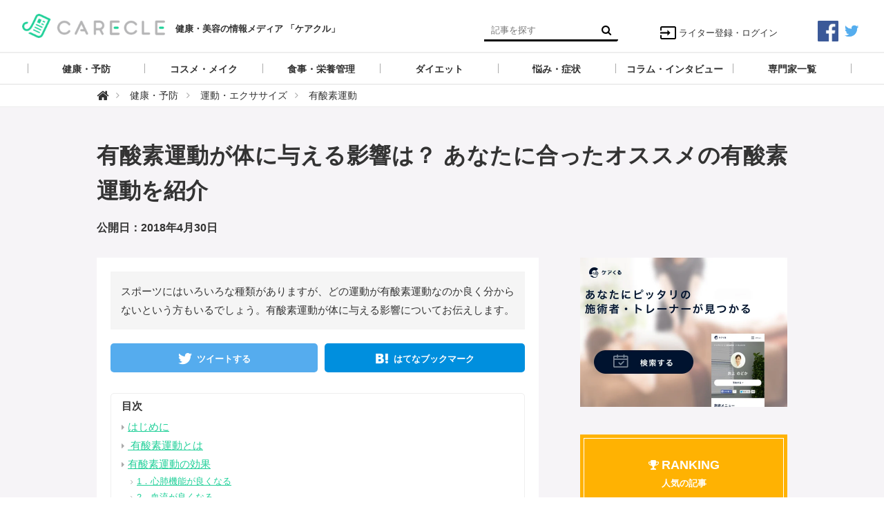

--- FILE ---
content_type: text/html; charset=utf-8
request_url: https://media.carecle.com/articles/IMEu8
body_size: 13916
content:
<!DOCTYPE html>






<html>
<head>
  <meta charset="UTF-8">
  <title>有酸素運動が体に与える影響は？ あなたに合ったオススメの有酸素運動を紹介 - 【ケアクル】</title>
  <meta name="msvalidate.01" content="9207CA75BCF88684310CE3FD91BF7D51" />
  <meta name="google-site-verification" content="H2Se5rtQqb93k_1UYegR54kJzT_869t9X54YPBGJfTk" />
  <!-- Google Tag Manager -->
    <script>(function(w,d,s,l,i){w[l]=w[l]||[];w[l].push({'gtm.start':
    new Date().getTime(),event:'gtm.js'});var f=d.getElementsByTagName(s)[0],
    j=d.createElement(s),dl=l!='dataLayer'?'&l='+l:'';j.async=true;j.src=
    'https://www.googletagmanager.com/gtm.js?id='+i+dl;f.parentNode.insertBefore(j,f);
    })(window,document,'script','dataLayer','GTM-WQKGXZ6');</script>
    <!-- End Google Tag Manager -->
  <link rel="stylesheet" href="//maxcdn.bootstrapcdn.com/font-awesome/4.7.0/css/font-awesome.min.css">
  <link rel="stylesheet" href="https://cdn.clipkit.co/clipkit/stylesheets/application-1.0.css">
  <link rel="stylesheet" href="https://cdn.clipkit.co/tenants/5/resources/assets/000/000/028/original/style.css?1547533798" media="all">
  <script src="https://cdn.clipkit.co/clipkit/javascripts/default-1.0.js"></script>
  <link rel="icon" href="https://cdn.clipkit.co/tenants/5/sites/favicons/000/000/001/square/f3672d00-cfa4-4180-a1fd-0ae8bfac5e4c.png?1497778247">
  <link rel="apple-touch-icon" href="https://cdn.clipkit.co/tenants/5/sites/touch_icons/000/000/001/square/ad232e3d-4af6-4054-8c92-b58469c643ac.png?1497778247">
  

<meta name="twitter:card" content="summary_large_image">
<meta name="twitter:site" content="@">
<meta name="twitter:domain" content="media.carecle.com">
<meta name="twitter:title" content="有酸素運動が体に与える影響は？ あなたに合ったオススメの有酸素運動を紹介">
<meta name="twitter:description" content="スポーツにはいろいろな種類がありますが、どの運動が有酸素運動なのか良く分からないという方もいるでしょう。有酸素運動が体に与える影響についてお伝えします。">
<meta name="twitter:image:src" content="https://cdn.clipkit.co/tenants/5/item_getties/images/000/030/777/medium/b90c9529-225e-4e11-8063-5a64e552bf21.jpg?1521713185">
<meta name="twitter:url" content="https://media.carecle.com/articles/IMEu8">
<meta property="twitter:account_id" content="">
<meta property="fb:app_id" content="">
<meta property="og:type" content="article">
<meta property="og:site_name" content="【ケアクル】">
<meta property="og:title" content="有酸素運動が体に与える影響は？ あなたに合ったオススメの有酸素運動を紹介">
<meta property="og:description" content="スポーツにはいろいろな種類がありますが、どの運動が有酸素運動なのか良く分からないという方もいるでしょう。有酸素運動が体に与える影響についてお伝えします。">
<meta property="og:image" content="https://cdn.clipkit.co/tenants/5/item_getties/images/000/030/777/medium/b90c9529-225e-4e11-8063-5a64e552bf21.jpg?1521713185">
<meta property="og:url" content="https://media.carecle.com/articles/IMEu8">

  
  
<link rel="canonical" href="https://media.carecle.com/articles/IMEu8">
<link rel="amphtml" href="https://media.carecle.com/articles/IMEu8.amp">

<meta name="description" content="スポーツにはいろいろな種類がありますが、どの運動が有酸素運動なのか良く分からないという方もいるでしょう。有酸素運動が体に与える影響についてお伝えします。">
<meta name="keywords" content="ストレッチ,ダイエット,ヨガ,リラクゼーション,健康・予防,有酸素運動,生活習慣,運動,運動・エクササイズ">
<script type="application/ld+json">
  {
    "@context": "http://schema.org",
    "@type": "NewsArticle",
    "mainEntityOfPage":{
      "@type":"WebPage",
      "@id": "https://media.carecle.com/articles/IMEu8"
    },
    "headline": "有酸素運動が体に与える影響は？ あなたに合ったオススメの有酸素運動を紹介",
    "image": {
      "@type": "ImageObject",
      "url": "https://cdn.clipkit.co/tenants/5/item_getties/images/000/030/777/medium/b90c9529-225e-4e11-8063-5a64e552bf21.jpg?1521713185",
      "width": 800,
      "height": 600
    },
    "datePublished": "2018-04-30T10:00:00+09:00",
    "dateModified": "2018-05-09T09:51:40+09:00",
    "author": {
      "@type": "Person",
      "name": "ケアクル編集部"
    },
    "publisher": {
      "@type": "Organization",
      "name": "【ケアクル】",
      "logo": {
        "@type": "ImageObject",
        "url": "https://cdn.clipkit.co/tenants/5/sites/logos/000/000/001/logo_sm/6b16c4cb-16d2-4e65-bbba-7048c7a72d6e.png?1502813981"
      }
    },
    "description": "スポーツにはいろいろな種類がありますが、どの運動が有酸素運動なのか良く分からないという方もいるでしょう。有酸素運動が体に与える影響についてお伝えします。"
  }
</script>

  <!-- Facebook Pixel Code -->
<script>
!function(f,b,e,v,n,t,s){if(f.fbq)return;n=f.fbq=function(){n.callMethod?
n.callMethod.apply(n,arguments):n.queue.push(arguments)};if(!f._fbq)f._fbq=n;
n.push=n;n.loaded=!0;n.version='2.0';n.queue=[];t=b.createElement(e);t.async=!0;
t.src=v;s=b.getElementsByTagName(e)[0];s.parentNode.insertBefore(t,s)}(window,
document,'script','https://connect.facebook.net/en_US/fbevents.js');
fbq('init', '341930252923572');
fbq('track', 'PageView');
</script>
<noscript><img height="1" width="1" style="display:none"
src="https://www.facebook.com/tr?id=341930252923572&ev=PageView&noscript=1"
/></noscript>
<!-- DO NOT MODIFY -->
<!-- End Facebook Pixel Code -->
<meta name="csrf-param" content="authenticity_token" />
<meta name="csrf-token" content="xs9Y_kjzqK3oJi5twjomZ_qG-1s4Zm3HOW4e7CWcSuxZuIYpfUBGdcJMLfQfT9KcDVqC-SWVOhwMnrJ5EdO4mQ" /><script>window.routing_root_path = '';
window.site_name = 'media';
I18n.defaultLocale = 'ja';
I18n.locale = 'ja';</script></head>
<body class="device-desktop">
<!-- Google Tag Manager (noscript) -->
<noscript><iframe src="https://www.googletagmanager.com/ns.html?id=GTM-WQKGXZ6"
height="0" width="0" style="display:none;visibility:hidden"></iframe></noscript>
<!-- End Google Tag Manager (noscript) -->
  <header class="header">
    <div class="container">
      <p class="header_logo">
        <a href="/" title="【ケアクル】">
          <img src="https://cdn.clipkit.co/tenants/5/sites/logos/000/000/001/logo_sm/6b16c4cb-16d2-4e65-bbba-7048c7a72d6e.png?1502813981" alt="【ケアクル】">
        </a>
      </p>
      <h1>健康・美容の情報メディア 「ケアクル」</h1>
      <div class="header_search">
        <form action="/search" role="search">
          <input type="text" class="header_search_input" placeholder="記事を探す" name="q" value="">
          <button class="header_search_btn" type="submit"><i class="fa fa-search"></i></button>
        </form>
      </div>
      <p class="to_mypage">
        <a href="/mypage"><img src="https://cdn.clipkit.co/tenants/5/resources/assets/000/000/030/original/ic_input_black_24dp_2x.png?1502795683">ライター登録・ログイン</a>
      </p>
      <div class="sns_header">
        <ul>
          <li>
            <a href="https://facebook.com/carecle" target="blank">
        		<img src="https://cdn.clipkit.co/tenants/5/resources/assets/000/000/026/original/facebook.png?1502613206">
      		</a>
          </li>
          <li>
            <a href="https://twitter.com/carecle" target="blank">
        		<img src="https://cdn.clipkit.co/tenants/5/resources/assets/000/000/027/original/twitter.png?1502613213">
      		</a>
          </li>
        </ul>
      </div>
    </div>
    
    <div class="gnavi">
      
      <div class="wrap">
        <ul>
          
          
          
          
          <li class="children">
            <a href="/category/health"><span>健康・予防</span></a>
            
            <ul>
              
              <li>
                <a href="/category/bodywork">整体・整骨・鍼灸</a>
              </li>
              
              <li>
                <a href="/category/lifestyle">生活習慣</a>
              </li>
              
              <li>
                <a href="/category/exercise2">運動・エクササイズ</a>
              </li>
              
              <li>
                <a href="/category/relaxation">リラクゼーション</a>
              </li>
              
              <li>
                <a href="/category/health_product">健康グッズ</a>
              </li>
              
              <li>
                <a href="/category/fatigue_recovery">疲労回復</a>
              </li>
              
              <li>
                <a href="/category/sleep">睡眠・呼吸</a>
              </li>
              
              <li>
                <a href="/category/dental">デンタルケア</a>
              </li>
              
              <li>
                <a href="/category/skin_care">スキンケア</a>
              </li>
              
            </ul>
            
          </li>
          
          
          
          
          <li class="children">
            <a href="/category/cosmeticmake"><span>コスメ・メイク</span></a>
            
            <ul>
              
              <li>
                <a href="/category/cosmeticgoods">コスメ・メイク・ネイルグッズ</a>
              </li>
              
              <li>
                <a href="/category/naildesign">ネイル方法・デザイン</a>
              </li>
              
              <li>
                <a href="/category/hairmake">ヘアメイク・ヘアケア</a>
              </li>
              
              <li>
                <a href="/category/makeup">メイクアップ</a>
              </li>
              
            </ul>
            
          </li>
          
          
          
          
          <li class="children">
            <a href="/category/meal"><span>食事・栄養管理</span></a>
            
            <ul>
              
              <li>
                <a href="/category/recipe">健康メニュー・レシピ</a>
              </li>
              
              <li>
                <a href="/category/supplement">サプリメント</a>
              </li>
              
              <li>
                <a href="/category/healthy_foods">健康食材</a>
              </li>
              
              <li>
                <a href="/category/food_allergy">食物アレルギー</a>
              </li>
              
              <li>
                <a href="/category/nutrition">栄養を調べる</a>
              </li>
              
            </ul>
            
          </li>
          
          
          
          
          <li class="children">
            <a href="/category/dieting"><span>ダイエット</span></a>
            
            <ul>
              
              <li>
                <a href="/category/diet_method">ダイエットの方法</a>
              </li>
              
              <li>
                <a href="/category/basic">ダイエットの基本</a>
              </li>
              
              <li>
                <a href="/category/worry">ダイエットの悩み</a>
              </li>
              
              <li>
                <a href="/category/goods">ダイエットグッズ</a>
              </li>
              
              <li>
                <a href="/category/slimming_medical">痩身医療・エステ</a>
              </li>
              
            </ul>
            
          </li>
          
          
          
          
          <li class="children">
            <a href="/category/troubles"><span>悩み・症状</span></a>
            
            <ul>
              
              <li>
                <a href="/category/facetrouble">頭と目、顔の悩み</a>
              </li>
              
              <li>
                <a href="/category/upperbody">首・肩・腕の悩み</a>
              </li>
              
              <li>
                <a href="/category/lowerbody">足と腰の悩み</a>
              </li>
              
              <li>
                <a href="/category/internalorgans">内臓の悩み</a>
              </li>
              
              <li>
                <a href="/category/beautytrouble">美容の悩み</a>
              </li>
              
              <li>
                <a href="/category/wholebody">全身の悩み</a>
              </li>
              
            </ul>
            
          </li>
          
          
          
          
          <li class="">
            <a href="/category/news"><span>コラム・インタビュー</span></a>
            
          </li>
          
          
          
          <li class="">
            <a href="/curators"><span>専門家一覧</span></a>
          </li>
        </ul>
      </div>
      
    </div>
  </header>
  
  <div class="header_breadcrumb">
    <div class="container">
      <ul>
        
        <li itemscope="itemscope" itemtype="http://data-vocabulary.org/Breadcrumb">
          <a itemprop="url" href="/">
            <span itemprop="title">
              
              <i class="fa fa-lg">&#xf015;</i>
              <span class="sr-only">【ケアクル】</span>
              
            </span>
          </a>
        </li>
        
        <li itemscope="itemscope" itemtype="http://data-vocabulary.org/Breadcrumb">
          <a itemprop="url" href="/category/health">
            <span itemprop="title">
              
              健康・予防
              
            </span>
          </a>
        </li>
        
        <li itemscope="itemscope" itemtype="http://data-vocabulary.org/Breadcrumb">
          <a itemprop="url" href="/category/exercise2">
            <span itemprop="title">
              
              運動・エクササイズ
              
            </span>
          </a>
        </li>
        
        <li itemscope="itemscope" itemtype="http://data-vocabulary.org/Breadcrumb">
          <a itemprop="url" href="/category/aerobicexercise">
            <span itemprop="title">
              
              有酸素運動
              
            </span>
          </a>
        </li>
        
        
      </ul>
    </div>
  </div>
  
  <main role="main" class="main">

<div class="container main_padding">
  <section>
    <div class="article_info_01">
      <h1 class="title">有酸素運動が体に与える影響は？ あなたに合ったオススメの有酸素運動を紹介</h1>
      <div class="date_views_favorite">
        <ul>
          <li class="date">公開日：2018年4月30日</li>
          <!--<li class="date">更新日：2018年5月9日</li>
          <li class="view_num">1,715</li>-->
        </ul>
      </div>
    </div>
  </section>
  <section class="main_contents">
    
    <div class="article_info_02">
      
      <p class="description">スポーツにはいろいろな種類がありますが、どの運動が有酸素運動なのか良く分からないという方もいるでしょう。有酸素運動が体に与える影響についてお伝えします。</p>
      

      <!--<figure class="photo"><img src="https://cdn.clipkit.co/tenants/5/item_getties/images/000/030/777/medium/b90c9529-225e-4e11-8063-5a64e552bf21.jpg?1521713185" alt="有酸素運動が体に与える影響は？ あなたに合ったオススメの有酸素運動を紹介"></figure>
      <p class="source">via</p>-->

      
<div class="sns_share_list_01">
  <ul>
    <!--<li class="facebook">-->
    <!--  <a href="http://www.facebook.com/share.php?u=https%3A%2F%2Fmedia.carecle.com%2Farticles%2FIMEu8" onclick="window.open(this.href, 'FBwindow', 'width=650, height=450, menubar=no, toolbar=no, scrollbars=yes'); return false;">-->
    <!--    <span>シェアする</span>-->
    <!--  </a>-->
    <!--</li>-->
    <li class="twitter">
      <a href="http://twitter.com/share?url=https%3A%2F%2Fmedia.carecle.com%2Farticles%2FIMEu8&text=%E6%9C%89%E9%85%B8%E7%B4%A0%E9%81%8B%E5%8B%95%E3%81%8C%E4%BD%93%E3%81%AB%E4%B8%8E%E3%81%88%E3%82%8B%E5%BD%B1%E9%9F%BF%E3%81%AF%EF%BC%9F+%E3%81%82%E3%81%AA%E3%81%9F%E3%81%AB%E5%90%88%E3%81%A3%E3%81%9F%E3%82%AA%E3%82%B9%E3%82%B9%E3%83%A1%E3%81%AE%E6%9C%89%E9%85%B8%E7%B4%A0%E9%81%8B%E5%8B%95%E3%82%92%E7%B4%B9%E4%BB%8B" target="_blank">
        <span>ツイートする</span>
      </a>
    </li>
    <!--<li class="google_plus">
      <a href="https://plus.google.com/share?url=https%3A%2F%2Fmedia.carecle.com%2Farticles%2FIMEu8" onclick="window.open(this.href, 'Gwindow', 'width=650, height=450, menubar=no, toolbar=no, scrollbars=yes'); return false;">
        <span>シェア</span>
      </a>
    </li>-->
    <li class="hatena">
      <a href="http://b.hatena.ne.jp/add?mode=confirm&url=https%3A%2F%2Fmedia.carecle.com%2Farticles%2FIMEu8&title=%E6%9C%89%E9%85%B8%E7%B4%A0%E9%81%8B%E5%8B%95%E3%81%8C%E4%BD%93%E3%81%AB%E4%B8%8E%E3%81%88%E3%82%8B%E5%BD%B1%E9%9F%BF%E3%81%AF%EF%BC%9F+%E3%81%82%E3%81%AA%E3%81%9F%E3%81%AB%E5%90%88%E3%81%A3%E3%81%9F%E3%82%AA%E3%82%B9%E3%82%B9%E3%83%A1%E3%81%AE%E6%9C%89%E9%85%B8%E7%B4%A0%E9%81%8B%E5%8B%95%E3%82%92%E7%B4%B9%E4%BB%8B">
        <span>はてなブックマーク</span>
      </a>
    </li>
    <!--<li class="pocket">
      <a href="http://getpocket.com/edit?url=https%3A%2F%2Fmedia.carecle.com%2Farticles%2FIMEu8&title=%E6%9C%89%E9%85%B8%E7%B4%A0%E9%81%8B%E5%8B%95%E3%81%8C%E4%BD%93%E3%81%AB%E4%B8%8E%E3%81%88%E3%82%8B%E5%BD%B1%E9%9F%BF%E3%81%AF%EF%BC%9F+%E3%81%82%E3%81%AA%E3%81%9F%E3%81%AB%E5%90%88%E3%81%A3%E3%81%9F%E3%82%AA%E3%82%B9%E3%82%B9%E3%83%A1%E3%81%AE%E6%9C%89%E9%85%B8%E7%B4%A0%E9%81%8B%E5%8B%95%E3%82%92%E7%B4%B9%E4%BB%8B" onclick="window.open(this.href, 'FBwindow', 'width=550, height=350, menubar=no, toolbar=no, scrollbars=yes'); return false;">
        <span>シェア</span>
      </a>
    </li>
    <li class="feedly">
      <a href="http://cloud.feedly.com/#subscription%2Ffeed%2Fhttps%3A%2F%2Fmedia.carecle.com%2Farticles%2FIMEu8" target="blank">
        <span>シェア</span>
      </a>
    </li>
    <li class="line">
      <a href="http://line.me/R/msg/text/?%E6%9C%89%E9%85%B8%E7%B4%A0%E9%81%8B%E5%8B%95%E3%81%8C%E4%BD%93%E3%81%AB%E4%B8%8E%E3%81%88%E3%82%8B%E5%BD%B1%E9%9F%BF%E3%81%AF%EF%BC%9F+%E3%81%82%E3%81%AA%E3%81%9F%E3%81%AB%E5%90%88%E3%81%A3%E3%81%9F%E3%82%AA%E3%82%B9%E3%82%B9%E3%83%A1%E3%81%AE%E6%9C%89%E9%85%B8%E7%B4%A0%E9%81%8B%E5%8B%95%E3%82%92%E7%B4%B9%E4%BB%8B%20https%3A%2F%2Fmedia.carecle.com%2Farticles%2FIMEu8" target="_blank">
        <span>友達になる</span>
      </a>
    </li>-->
    <li class="line">
      <a href="https://line.me/R/ti/p/%40kxy3413f" target="_blank">
        <span>友達になる</span>
      </a>
    </li>
  </ul>
</div>

      <!--<script async src="//pagead2.googlesyndication.com/pagead/js/adsbygoogle.js"></script>-->
      <!--  <ins class="adsbygoogle"-->
      <!--       style="display:block; text-align:center; margin-top:20px;"-->
      <!--       data-ad-layout="in-article"-->
      <!--       data-ad-format="fluid"-->
      <!--       data-ad-client="ca-pub-1261400443825091"-->
      <!--       data-ad-slot="5858791339">-->
      <!--  </ins>-->
      <!--  <script>-->
      <!--       (adsbygoogle = window.adsbygoogle || []).push({});-->
      <!--  </script>-->
    </div>
    
    <div class="toc">
      <h3>目次</h3>
      <ul>
        
        
        <li class="lv2"><a href="#i30775">はじめに</a></li>
        
        <li class="lv2"><a href="#i30779"> 有酸素運動とは</a></li>
        
        <li class="lv2"><a href="#i30782">有酸素運動の効果</a></li>
        
        <li class="lv3"><a href="#i30785">1．心肺機能が良くなる</a></li>
        
        <li class="lv3"><a href="#i30787">2．血流が良くなる</a></li>
        
        <li class="lv3"><a href="#i30789">3．ダイエット</a></li>
        
        <li class="lv3"><a href="#i30791">4．ストレス解消</a></li>
        
        <li class="lv3"><a href="#i30793">5．健康を維持できる</a></li>
        
        <li class="lv2"><a href="#i30795">自宅でできる有酸素運動5選</a></li>
        
        <li class="lv3"><a href="#i30798">1．ウォーキング</a></li>
        
        <li class="lv3"><a href="#i30800">2．ジョギング</a></li>
        
        <li class="lv3"><a href="#i30802">3．縄跳び</a></li>
        
        <li class="lv3"><a href="#i30804">4．ストレッチ</a></li>
        
        <li class="lv3"><a href="#i30806">5．ラジオ体操</a></li>
        
        <li class="lv2"><a href="#i30808">ジムでできる有酸素運動5選</a></li>
        
        <li class="lv3"><a href="#i30811">1．水泳</a></li>
        
        <li class="lv3"><a href="#i30813">2．エアロビクス</a></li>
        
        <li class="lv3"><a href="#i30815">3．エアロバイク</a></li>
        
        <li class="lv3"><a href="#i30817">4．ランニングマシーン</a></li>
        
        <li class="lv3"><a href="#i30819">5．ヨガ</a></li>
        
        <li class="lv2"><a href="#i30821">ダイエットに効果のある有酸素運動5選</a></li>
        
        <li class="lv3"><a href="#i30825">1．ウォーキング</a></li>
        
        <li class="lv3"><a href="#i30827">2．バイク（自転車）</a></li>
        
        <li class="lv3"><a href="#i30829">3．水泳</a></li>
        
        <li class="lv3"><a href="#i30831">4．スクワット</a></li>
        
        <li class="lv3"><a href="#i30833">5．踏み台昇降</a></li>
        
        <li class="lv2"><a href="#i30835">おわりに</a></li>
        
        <li class="lv2"><a href="#i31654">監修</a></li>
        
      </ul>
    </div>
    
    <article>
      <div class="article-content">
        
          <div id="i30775">
            <div class="article-item item_heading" id="item30775" data-item-id="30775" data-item-type="ItemHeading"><h2 class="item-body">はじめに</h2></div>
          </div>
        
          <div id="i30777">
            <div class="article-item item_getty" id="item30777" data-item-id="30777" data-item-type="ItemGetty"><div class="image-large"><a class="lightbox" href="https://cdn.clipkit.co/tenants/5/item_getties/images/000/030/777/medium/b90c9529-225e-4e11-8063-5a64e552bf21.jpg?1521713185" title=""><img class="img-responsive item-image" alt="gettyimages (30777)" data-reference="http://www.gettyimages.com/detail/photo/sporty-lady-running-royalty-free-image/656855812" data-gettyId="656855812" src="https://cdn.clipkit.co/tenants/5/item_getties/images/000/030/777/medium/b90c9529-225e-4e11-8063-5a64e552bf21.jpg?1521713185" width="612" height="408" /></a><h4></h4></div><div class="cite"><cite class="item-source"><a href="http://welcome-to-gettyimages.jp/licensed-by-gettyimages/" rel="nofollow" target="_blank" title="Licensed by Getty Images"><div class="caption">Licensed by Getty Images</div><div class="getty-logo white"></div><div class="getty-logo black"></div></a></cite></div></div>
          </div>
        
          <div id="i30778">
            <div class="article-item item_text" id="item30778" data-item-id="30778" data-item-type="ItemText"><div class="item-body-hbr">ダイエットを始める時に有酸素運動と言う言葉を聞くことがあります。運動には自宅でできるものやジムで行う運動などがありますが、今日はどんな運動が有酸素運動にあたるかを知り、あなたにピッタリの有酸素運動で体をシェイプアップしましょう。</div></div>
          </div>
        
          <div id="i30779">
            <div class="article-item item_heading" id="item30779" data-item-id="30779" data-item-type="ItemHeading"><h2 class="item-body"> 有酸素運動とは</h2></div>
          </div>
        
          <div id="i30780">
            <div class="article-item item_getty" id="item30780" data-item-id="30780" data-item-type="ItemGetty"><div class="image-large"><a class="lightbox" href="https://cdn.clipkit.co/tenants/5/item_getties/images/000/030/780/medium/84cf780c-f051-4c53-9015-7d1e9ee94251.jpg?1521713277" title=""><img class="img-responsive item-image" alt="gettyimages (30780)" data-reference="http://www.gettyimages.com/detail/photo/happy-people-in-an-aerobics-class-at-the-gym-royalty-free-image/841069776" data-gettyId="841069776" src="https://cdn.clipkit.co/tenants/5/item_getties/images/000/030/780/medium/84cf780c-f051-4c53-9015-7d1e9ee94251.jpg?1521713277" width="612" height="364" /></a><h4></h4></div><div class="cite"><cite class="item-source"><a href="http://welcome-to-gettyimages.jp/licensed-by-gettyimages/" rel="nofollow" target="_blank" title="Licensed by Getty Images"><div class="caption">Licensed by Getty Images</div><div class="getty-logo white"></div><div class="getty-logo black"></div></a></cite></div></div>
          </div>
        
          <div id="i30781">
            <div class="article-item item_text" id="item30781" data-item-id="30781" data-item-type="ItemText"><div class="item-body-hbr">有酸素運動は体に酸素を取り組みながら行う運動を言います。特徴として、20分以上続けて運動する、全身を使った運動、運動量が中等度から軽めといったものが挙げられます。全身の血液の流れが良くなるので健康を保ったり、体脂肪を減らすことができダイエットなどにも効果があることで知られています。</div></div>
          </div>
        
          <div id="i30782">
            <div class="article-item item_heading" id="item30782" data-item-id="30782" data-item-type="ItemHeading"><h2 class="item-body">有酸素運動の効果</h2></div>
          </div>
        
          <div id="i30783">
            <div class="article-item item_getty" id="item30783" data-item-id="30783" data-item-type="ItemGetty"><div class="image-large"><a class="lightbox" href="https://cdn.clipkit.co/tenants/5/item_getties/images/000/030/783/medium/d8c30282-bafc-46b4-b924-45cda75abbf4.jpg?1521713489" title=""><img class="img-responsive item-image" alt="gettyimages (30783)" data-reference="http://www.gettyimages.com/detail/photo/exercising-at-the-gym-royalty-free-image/670724074" data-gettyId="670724074" src="https://cdn.clipkit.co/tenants/5/item_getties/images/000/030/783/medium/d8c30282-bafc-46b4-b924-45cda75abbf4.jpg?1521713489" width="612" height="424" /></a><h4></h4></div><div class="cite"><cite class="item-source"><a href="http://welcome-to-gettyimages.jp/licensed-by-gettyimages/" rel="nofollow" target="_blank" title="Licensed by Getty Images"><div class="caption">Licensed by Getty Images</div><div class="getty-logo white"></div><div class="getty-logo black"></div></a></cite></div></div>
          </div>
        
          <div id="i30784">
            <div class="article-item item_text" id="item30784" data-item-id="30784" data-item-type="ItemText"><div class="item-body-hbr">体脂肪を落とすのに有酸素運動が良いことは知られていますが、ダイエット以外にも体に良いことがたくさんあります。</div></div>
          </div>
        
          <div id="i30785">
            <div class="article-item item_heading" id="item30785" data-item-id="30785" data-item-type="ItemHeading"><h3 class="item-body">1．心肺機能が良くなる</h3></div>
          </div>
        
          <div id="i30786">
            <div class="article-item item_text" id="item30786" data-item-id="30786" data-item-type="ItemText"><div class="item-body-hbr">酸素を体内に取り入れながら行う運動なので心臓や肺などの筋肉の働きが良くなります。心臓などの筋肉がスムーズに働くようになれば効果的に酸素や栄養素を全身に巡らせることができます。心肺機能が高くなることで疲労回復にも役立ちます。</div></div>
          </div>
        
          <div id="i30787">
            <div class="article-item item_heading" id="item30787" data-item-id="30787" data-item-type="ItemHeading"><h3 class="item-body">2．血流が良くなる</h3></div>
          </div>
        
          <div id="i30788">
            <div class="article-item item_text" id="item30788" data-item-id="30788" data-item-type="ItemText"><div class="item-body-hbr">血液の流れが良くなるので、体の隅々まで血液が行き渡るようになり冷え性が改善します。また血流が良くなると生活習慣病も予防できます。</div></div>
          </div>
        
          <div id="i30789">
            <div class="article-item item_heading" id="item30789" data-item-id="30789" data-item-type="ItemHeading"><h3 class="item-body">3．ダイエット</h3></div>
          </div>
        
          <div id="i30790">
            <div class="article-item item_text" id="item30790" data-item-id="30790" data-item-type="ItemText"><div class="item-body-hbr">運動をすることにより基礎代謝が上がり、体重や脂肪を減らすことができダイエットにも効果があります。適度な運動量で体に負担をかけずに運動できるので長続きします。</div></div>
          </div>
        
          <div id="i30791">
            <div class="article-item item_heading" id="item30791" data-item-id="30791" data-item-type="ItemHeading"><h3 class="item-body">4．ストレス解消</h3></div>
          </div>
        
          <div id="i30792">
            <div class="article-item item_text" id="item30792" data-item-id="30792" data-item-type="ItemText"><div class="item-body-hbr">軽めの運動で体に負担がかからないためストレス解消にも効果があります。自律神経のバランスも改善され、緊張などを抑えてくれる役割があります。景色を見ながら運動するので脳に刺激が与えられ、良いアイデアが浮かんだり老化防止にも繋がります。<br /><br /></div></div>
          </div>
        
          <div id="i30793">
            <div class="article-item item_heading" id="item30793" data-item-id="30793" data-item-type="ItemHeading"><h3 class="item-body">5．健康を維持できる</h3></div>
          </div>
        
          <div id="i30794">
            <div class="article-item item_text" id="item30794" data-item-id="30794" data-item-type="ItemText"><div class="item-body-hbr">血行がよくなることで血管に負担がかからず全身に血液が流れるようになります。体の脂肪や内臓脂肪なども減り、血液中のコレステロールの値も良くなり健康な体を維持することができます。脳梗塞や心臓病など生活習慣病にも効果的な運動と言われています。</div></div>
          </div>
        
          <div id="i30795">
            <div class="article-item item_heading" id="item30795" data-item-id="30795" data-item-type="ItemHeading"><h2 class="item-body">自宅でできる有酸素運動5選</h2></div>
          </div>
        
          <div id="i30796">
            <div class="article-item item_getty" id="item30796" data-item-id="30796" data-item-type="ItemGetty"><div class="image-large"><a class="lightbox" href="https://cdn.clipkit.co/tenants/5/item_getties/images/000/030/796/medium/2e2ee366-79d2-420f-9267-1b57612af8bc.jpg?1521713789" title=""><img class="img-responsive item-image" alt="thinkstock (30796)" data-reference="http://www.thinkstockphotos.com/image/stock-photo-healthy-woman-skipping-ropes-outdoors/857902224" data-gettyId="857902224" src="https://cdn.clipkit.co/tenants/5/item_getties/images/000/030/796/medium/2e2ee366-79d2-420f-9267-1b57612af8bc.jpg?1521713789" width="612" height="416" /></a><h4></h4></div><div class="cite"><cite class="item-source"><a href="http://welcome-to-gettyimages.jp/licensed-by-gettyimages/" rel="nofollow" target="_blank" title="Licensed by Getty Images"><div class="caption">Licensed by Getty Images</div><div class="getty-logo white"></div><div class="getty-logo black"></div></a></cite></div></div>
          </div>
        
          <div id="i30797">
            <div class="article-item item_text" id="item30797" data-item-id="30797" data-item-type="ItemText"><div class="item-body-hbr">運動の種類によっては自分の都合の良い時に自宅で行うことができますので、健康やダイエット目的などに役立てて下さい。</div></div>
          </div>
        
          <div id="i30798">
            <div class="article-item item_heading" id="item30798" data-item-id="30798" data-item-type="ItemHeading"><h3 class="item-body">1．ウォーキング</h3></div>
          </div>
        
          <div id="i30799">
            <div class="article-item item_text" id="item30799" data-item-id="30799" data-item-type="ItemText"><div class="item-body-hbr">誰でも気軽に始められる運動で、場所や時間などを気にする必要がないのも始めやすい理由と言えるでしょう。腕はしっかり振って歩幅を大きくして早歩きで歩くようにしましょう。景色を見ながら歩くので気分もリフレッシュします。</div></div>
          </div>
        
          <div id="i30800">
            <div class="article-item item_heading" id="item30800" data-item-id="30800" data-item-type="ItemHeading"><h3 class="item-body">2．ジョギング</h3></div>
          </div>
        
          <div id="i30801">
            <div class="article-item item_text" id="item30801" data-item-id="30801" data-item-type="ItemText"><div class="item-body-hbr">中等度の運動量で10分間走ると約80キロカロリー消費することができます。ウォーキングと同様に始めやすい運動で、いつからでも開始できます。外を眺めながら走るので、気分転換になります。</div></div>
          </div>
        
          <div id="i30802">
            <div class="article-item item_heading" id="item30802" data-item-id="30802" data-item-type="ItemHeading"><h3 class="item-body">3．縄跳び</h3></div>
          </div>
        
          <div id="i30803">
            <div class="article-item item_text" id="item30803" data-item-id="30803" data-item-type="ItemText"><div class="item-body-hbr">縄跳びを購入して自宅ではじめてみましょう。負荷が軽く自宅の庭や廊下などで行うことができます。持久力がついたり、足腰が強くなり、消費するカロリーも高めとなっています。</div></div>
          </div>
        
          <div id="i30804">
            <div class="article-item item_heading" id="item30804" data-item-id="30804" data-item-type="ItemHeading"><h3 class="item-body">4．ストレッチ</h3></div>
          </div>
        
          <div id="i30805">
            <div class="article-item item_text" id="item30805" data-item-id="30805" data-item-type="ItemText"><div class="item-body-hbr">呼吸を整えながら行うストレッチは代謝が良くなりダイエットでも人気です。体の歪みを改善して体のバランスを整えてくれます。夜、寝る前や入浴後などに行えばリラックス効果も得られます。</div></div>
          </div>
        
          <div id="i30806">
            <div class="article-item item_heading" id="item30806" data-item-id="30806" data-item-type="ItemHeading"><h3 class="item-body">5．ラジオ体操</h3></div>
          </div>
        
          <div id="i30807">
            <div class="article-item item_text" id="item30807" data-item-id="30807" data-item-type="ItemText"><div class="item-body-hbr">小学生の頃に行ったラジオ体操も有酸素運動になります。ラジオ体操は第1と第2の両方を行うようにしましょう。場所も取らず、天気が悪くても室内で行えます。比較的軽い運動ですが、しっかり行うことで運動効果が上がります。</div></div>
          </div>
        
          <div id="i30808">
            <div class="article-item item_heading" id="item30808" data-item-id="30808" data-item-type="ItemHeading"><h2 class="item-body">ジムでできる有酸素運動5選</h2></div>
          </div>
        
          <div id="i30810">
            <div class="article-item item_getty" id="item30810" data-item-id="30810" data-item-type="ItemGetty"><div class="image-large"><a class="lightbox" href="https://cdn.clipkit.co/tenants/5/item_getties/images/000/030/810/medium/e21fd6d2-a3b4-4b40-b531-6971cc0c0729.jpg?1521714144" title=""><img class="img-responsive item-image" alt="gettyimages (30810)" data-reference="http://www.gettyimages.com/detail/photo/happy-black-athlete-practicing-on-exercise-bike-in-royalty-free-image/909443742" data-gettyId="909443742" src="https://cdn.clipkit.co/tenants/5/item_getties/images/000/030/810/medium/e21fd6d2-a3b4-4b40-b531-6971cc0c0729.jpg?1521714144" width="612" height="408" /></a><h4></h4></div><div class="cite"><cite class="item-source"><a href="http://welcome-to-gettyimages.jp/licensed-by-gettyimages/" rel="nofollow" target="_blank" title="Licensed by Getty Images"><div class="caption">Licensed by Getty Images</div><div class="getty-logo white"></div><div class="getty-logo black"></div></a></cite></div></div>
          </div>
        
          <div id="i30811">
            <div class="article-item item_heading" id="item30811" data-item-id="30811" data-item-type="ItemHeading"><h3 class="item-body">1．水泳</h3></div>
          </div>
        
          <div id="i30812">
            <div class="article-item item_text" id="item30812" data-item-id="30812" data-item-type="ItemText"><div class="item-body-hbr">水泳は有酸素運動のなかでも効果が得られやすい運動です。全身を使いますが、水の抵抗で体に負担がかかりません。膝が悪くて、ウォーキングやランニングが難しいという方は水泳も良いでしょう。筋肉も鍛えられるので代謝も良くなります。</div></div>
          </div>
        
          <div id="i30813">
            <div class="article-item item_heading" id="item30813" data-item-id="30813" data-item-type="ItemHeading"><h3 class="item-body">2．エアロビクス</h3></div>
          </div>
        
          <div id="i30814">
            <div class="article-item item_text" id="item30814" data-item-id="30814" data-item-type="ItemText"><div class="item-body-hbr">エアロビクスは全身を動かしながら行う運動です。ジムに行けばレッスンなど予定表があるので都合に合わせて参加するのも良いでしょう。楽しみながら運動できるので気分転換になり長続きします。</div></div>
          </div>
        
          <div id="i30815">
            <div class="article-item item_heading" id="item30815" data-item-id="30815" data-item-type="ItemHeading"><h3 class="item-body">3．エアロバイク</h3></div>
          </div>
        
          <div id="i30816">
            <div class="article-item item_text" id="item30816" data-item-id="30816" data-item-type="ItemText"><div class="item-body-hbr">エクササイズ用にバイクを購入するのは抵抗があるという方はジムのバイクを活用する方法があります。ランニングマシーンと同じように速さなどを調整できるが良いところです。</div></div>
          </div>
        
          <div id="i30817">
            <div class="article-item item_heading" id="item30817" data-item-id="30817" data-item-type="ItemHeading"><h3 class="item-body">4．ランニングマシーン</h3></div>
          </div>
        
          <div id="i30818">
            <div class="article-item item_text" id="item30818" data-item-id="30818" data-item-type="ItemText"><div class="item-body-hbr">ジムにあるランニングマシーンを使って運動するのも良いでしょう。速さや時間などを調整できるので自分のペースで走ることができます。室内なので雨が降っても続けられるのが魅力です。</div></div>
          </div>
        
          <div id="i30819">
            <div class="article-item item_heading" id="item30819" data-item-id="30819" data-item-type="ItemHeading"><h3 class="item-body">5．ヨガ</h3></div>
          </div>
        
          <div id="i30820">
            <div class="article-item item_text" id="item30820" data-item-id="30820" data-item-type="ItemText"><div class="item-body-hbr">ヨガが初めてという方はジムの教室で始めると良いでしょう。ゆっくりとした動きで呼吸を整えながら行うので自律神経のバランスが良くなり、ストレス解消にもなります。ジムで覚えてしまえば自宅で行うことができます。</div></div>
          </div>
        
          <div id="i30821">
            <div class="article-item item_heading" id="item30821" data-item-id="30821" data-item-type="ItemHeading"><h2 class="item-body">ダイエットに効果のある有酸素運動5選</h2></div>
          </div>
        
          <div id="i30823">
            <div class="article-item item_getty" id="item30823" data-item-id="30823" data-item-type="ItemGetty"><div class="image-large"><a class="lightbox" href="https://cdn.clipkit.co/tenants/5/item_getties/images/000/030/823/medium/291bfd04-4a79-48d7-af74-9ff5de6a3f2f.jpg?1521714537" title=""><img class="img-responsive item-image" alt="thinkstock (30823)" data-reference="http://www.thinkstockphotos.com/image/stock-photo-fitness-and-weight-loss-concept/657464210" data-gettyId="657464210" src="https://cdn.clipkit.co/tenants/5/item_getties/images/000/030/823/medium/291bfd04-4a79-48d7-af74-9ff5de6a3f2f.jpg?1521714537" width="612" height="382" /></a><h4></h4></div><div class="cite"><cite class="item-source"><a href="http://welcome-to-gettyimages.jp/licensed-by-gettyimages/" rel="nofollow" target="_blank" title="Licensed by Getty Images"><div class="caption">Licensed by Getty Images</div><div class="getty-logo white"></div><div class="getty-logo black"></div></a></cite></div></div>
          </div>
        
          <div id="i30824">
            <div class="article-item item_text" id="item30824" data-item-id="30824" data-item-type="ItemText"><div class="item-body-hbr">ダイエットを目的として行う時は効果的に脂肪を燃やして消費エネルギーを増やすことが大切です。ダイエットに良い運動を紹介しますので是非参考にしてください。</div></div>
          </div>
        
          <div id="i30825">
            <div class="article-item item_heading" id="item30825" data-item-id="30825" data-item-type="ItemHeading"><h3 class="item-body">1．ウォーキング</h3></div>
          </div>
        
          <div id="i30826">
            <div class="article-item item_text" id="item30826" data-item-id="30826" data-item-type="ItemText"><div class="item-body-hbr">ウォーキングはダイエットに効果があると聞きますね。有酸素運動のなかでもポピュラーな運動で始めやすいので、やる気があればいつからでも始められます。帰宅時間が遅い時は、帰宅時に早歩きをするなど時間を節約して運動することも可能です。ダラダラと歩くと効果がないので腕をしっかり振って早歩きで歩くようにしましょう。</div></div>
          </div>
        
          <div id="i30827">
            <div class="article-item item_heading" id="item30827" data-item-id="30827" data-item-type="ItemHeading"><h3 class="item-body">2．バイク（自転車）</h3></div>
          </div>
        
          <div id="i30828">
            <div class="article-item item_text" id="item30828" data-item-id="30828" data-item-type="ItemText"><div class="item-body-hbr">カロリーの消費が高い運動です。膝や足首などに負担がかからないので足が弱い方にも適した運動です。通勤に自転車を使うのも良いですが、ジムなどで調整できるバイクを使うことで更に効果が上がります。ギア付きの自転車があるならギアを軽めに調整して有酸素運動を行いましょう。</div></div>
          </div>
        
          <div id="i30829">
            <div class="article-item item_heading" id="item30829" data-item-id="30829" data-item-type="ItemHeading"><h3 class="item-body">3．水泳</h3></div>
          </div>
        
          <div id="i30830">
            <div class="article-item item_text" id="item30830" data-item-id="30830" data-item-type="ItemText"><div class="item-body-hbr">水泳は消費するカロリーが高いので効率良く体重を落とすことができます。泳がなくても水中ウォーキングなども効果的に体重が落とせます。足や腰が悪く、ジョギングなどの運動ができない方は足腰に負担のかからない水泳を選ぶのも良いでしょう。</div></div>
          </div>
        
          <div id="i30831">
            <div class="article-item item_heading" id="item30831" data-item-id="30831" data-item-type="ItemHeading"><h3 class="item-body">4．スクワット</h3></div>
          </div>
        
          <div id="i30832">
            <div class="article-item item_text" id="item30832" data-item-id="30832" data-item-type="ItemText"><div class="item-body-hbr">スクワットの基本的な方法は両足を肩幅に開いて両腕は前に出します。膝が90度の角度になるくらいまでゆっくりと腰を下ろし、この状態を約3秒間保ちます。体を元に戻して、繰り返し行うだけなので簡単にできます。筋肉もついて代謝も良くなり、ダイエットに最適です。</div></div>
          </div>
        
          <div id="i30833">
            <div class="article-item item_heading" id="item30833" data-item-id="30833" data-item-type="ItemHeading"><h3 class="item-body">5．踏み台昇降</h3></div>
          </div>
        
          <div id="i30834">
            <div class="article-item item_text" id="item30834" data-item-id="30834" data-item-type="ItemText"><div class="item-body-hbr">段差になるものを用意して昇る、降りるを繰り返すだけです。専用の踏み台を購入したり、雑誌などをロープなどで縛り、滑らないようにすれば手作りの踏み台昇降になります。</div></div>
          </div>
        
          <div id="i30835">
            <div class="article-item item_heading" id="item30835" data-item-id="30835" data-item-type="ItemHeading"><h2 class="item-body">おわりに</h2></div>
          </div>
        
          <div id="i30836">
            <div class="article-item item_getty" id="item30836" data-item-id="30836" data-item-type="ItemGetty"><div class="image-large"><a class="lightbox" href="https://cdn.clipkit.co/tenants/5/item_getties/images/000/030/836/medium/4972be5d-9727-4187-afbf-989fed725ff8.jpg?1521714776" title=""><img class="img-responsive item-image" alt="gettyimages (30836)" data-reference="http://www.gettyimages.com/detail/photo/running-exercise-healthy-lifestyle-on-the-summer-royalty-free-image/660177458" data-gettyId="660177458" src="https://cdn.clipkit.co/tenants/5/item_getties/images/000/030/836/medium/4972be5d-9727-4187-afbf-989fed725ff8.jpg?1521714776" width="612" height="408" /></a><h4></h4></div><div class="cite"><cite class="item-source"><a href="http://welcome-to-gettyimages.jp/licensed-by-gettyimages/" rel="nofollow" target="_blank" title="Licensed by Getty Images"><div class="caption">Licensed by Getty Images</div><div class="getty-logo white"></div><div class="getty-logo black"></div></a></cite></div></div>
          </div>
        
          <div id="i30837">
            <div class="article-item item_text" id="item30837" data-item-id="30837" data-item-type="ItemText"><div class="item-body-hbr">数ある有酸素運動から自分に合ったものを選んで健康維持やダイエットに役立てましょう。運動は体重が落ちるだけではなく、血液の流れも良くなるので生活習慣病を予防できたりリフレッシュ効果も得られます。</div></div>
          </div>
        
          <div id="i31654">
            <div class="article-item item_heading " id="item31654" data-item-id="31654" data-item-type="ItemHeading"><h2 class="item-body">監修</h2></div>
          </div>
        
          <div id="i31655">
            <div class="article-item item_image " id="item31655" data-item-id="31655" data-item-type="ItemImage"><div class="media"><div class="pull-sm-left"><a class="lightbox" href="https://cdn.clipkit.co/tenants/5/item_images/images/000/031/655/medium/58496873-1917-4565-a618-6786327fb601.jpg?1524619469" title="・救急医、内科医 増田陽子"><span class="inline-image"><img class="img-responsive item-image" alt="・救急医、内科医 増田陽子" data-reference="" src="https://cdn.clipkit.co/tenants/5/item_images/images/000/031/655/medium/58496873-1917-4565-a618-6786327fb601.jpg?1524619469" width="360" height="640" /></span></a></div><div class="media-body"><h4 class="media-heading item-body">・救急医、内科医 増田陽子</h4><div class="item-comment">専門分野　 <br />微生物学、救急医療、老人医療 <br /><br />経歴 <br />平成18年　Pittsburg State大学　生物学科微生物学・理学部生化化学 卒業 <br />平成22 年　St. Methew School of Medicine 大学医学部 卒業 <br />平成24年　Larkin Hospital勤務 <br />平成26年　J.N.F Hospital 勤務 <br /><br />資格 <br />日本医師資格 <br />カリブ海医師資格 <br />米国医師資格</div></div></div></div>
          </div>
        
      </div>
    </article>
  
    <div class="article_info_03">
      
<div class="sns_share_list_01">
  <ul>
    <!--<li class="facebook">-->
    <!--  <a href="http://www.facebook.com/share.php?u=https%3A%2F%2Fmedia.carecle.com%2Farticles%2FIMEu8" onclick="window.open(this.href, 'FBwindow', 'width=650, height=450, menubar=no, toolbar=no, scrollbars=yes'); return false;">-->
    <!--    <span>シェアする</span>-->
    <!--  </a>-->
    <!--</li>-->
    <li class="twitter">
      <a href="http://twitter.com/share?url=https%3A%2F%2Fmedia.carecle.com%2Farticles%2FIMEu8&text=%E6%9C%89%E9%85%B8%E7%B4%A0%E9%81%8B%E5%8B%95%E3%81%8C%E4%BD%93%E3%81%AB%E4%B8%8E%E3%81%88%E3%82%8B%E5%BD%B1%E9%9F%BF%E3%81%AF%EF%BC%9F+%E3%81%82%E3%81%AA%E3%81%9F%E3%81%AB%E5%90%88%E3%81%A3%E3%81%9F%E3%82%AA%E3%82%B9%E3%82%B9%E3%83%A1%E3%81%AE%E6%9C%89%E9%85%B8%E7%B4%A0%E9%81%8B%E5%8B%95%E3%82%92%E7%B4%B9%E4%BB%8B" target="_blank">
        <span>ツイートする</span>
      </a>
    </li>
    <!--<li class="google_plus">
      <a href="https://plus.google.com/share?url=https%3A%2F%2Fmedia.carecle.com%2Farticles%2FIMEu8" onclick="window.open(this.href, 'Gwindow', 'width=650, height=450, menubar=no, toolbar=no, scrollbars=yes'); return false;">
        <span>シェア</span>
      </a>
    </li>-->
    <li class="hatena">
      <a href="http://b.hatena.ne.jp/add?mode=confirm&url=https%3A%2F%2Fmedia.carecle.com%2Farticles%2FIMEu8&title=%E6%9C%89%E9%85%B8%E7%B4%A0%E9%81%8B%E5%8B%95%E3%81%8C%E4%BD%93%E3%81%AB%E4%B8%8E%E3%81%88%E3%82%8B%E5%BD%B1%E9%9F%BF%E3%81%AF%EF%BC%9F+%E3%81%82%E3%81%AA%E3%81%9F%E3%81%AB%E5%90%88%E3%81%A3%E3%81%9F%E3%82%AA%E3%82%B9%E3%82%B9%E3%83%A1%E3%81%AE%E6%9C%89%E9%85%B8%E7%B4%A0%E9%81%8B%E5%8B%95%E3%82%92%E7%B4%B9%E4%BB%8B">
        <span>はてなブックマーク</span>
      </a>
    </li>
    <!--<li class="pocket">
      <a href="http://getpocket.com/edit?url=https%3A%2F%2Fmedia.carecle.com%2Farticles%2FIMEu8&title=%E6%9C%89%E9%85%B8%E7%B4%A0%E9%81%8B%E5%8B%95%E3%81%8C%E4%BD%93%E3%81%AB%E4%B8%8E%E3%81%88%E3%82%8B%E5%BD%B1%E9%9F%BF%E3%81%AF%EF%BC%9F+%E3%81%82%E3%81%AA%E3%81%9F%E3%81%AB%E5%90%88%E3%81%A3%E3%81%9F%E3%82%AA%E3%82%B9%E3%82%B9%E3%83%A1%E3%81%AE%E6%9C%89%E9%85%B8%E7%B4%A0%E9%81%8B%E5%8B%95%E3%82%92%E7%B4%B9%E4%BB%8B" onclick="window.open(this.href, 'FBwindow', 'width=550, height=350, menubar=no, toolbar=no, scrollbars=yes'); return false;">
        <span>シェア</span>
      </a>
    </li>
    <li class="feedly">
      <a href="http://cloud.feedly.com/#subscription%2Ffeed%2Fhttps%3A%2F%2Fmedia.carecle.com%2Farticles%2FIMEu8" target="blank">
        <span>シェア</span>
      </a>
    </li>
    <li class="line">
      <a href="http://line.me/R/msg/text/?%E6%9C%89%E9%85%B8%E7%B4%A0%E9%81%8B%E5%8B%95%E3%81%8C%E4%BD%93%E3%81%AB%E4%B8%8E%E3%81%88%E3%82%8B%E5%BD%B1%E9%9F%BF%E3%81%AF%EF%BC%9F+%E3%81%82%E3%81%AA%E3%81%9F%E3%81%AB%E5%90%88%E3%81%A3%E3%81%9F%E3%82%AA%E3%82%B9%E3%82%B9%E3%83%A1%E3%81%AE%E6%9C%89%E9%85%B8%E7%B4%A0%E9%81%8B%E5%8B%95%E3%82%92%E7%B4%B9%E4%BB%8B%20https%3A%2F%2Fmedia.carecle.com%2Farticles%2FIMEu8" target="_blank">
        <span>友達になる</span>
      </a>
    </li>-->
    <li class="line">
      <a href="https://line.me/R/ti/p/%40kxy3413f" target="_blank">
        <span>友達になる</span>
      </a>
    </li>
  </ul>
</div>

    </div>
    
    
    <section>
      <h2 class="title_01 bottom-mg-00">関連する記事</h2>
      <div class="article_03">
        <div class="articles">
          
        
        </div>
      </div>
    </section>
    
    
    <section>
      <h2 class="title_01">関連するキーワード</h2>
      <div class="tag_list_01">
        <ul>
          
          <li>
            <a class="fa fa-tag" href="/tags/%E3%82%B9%E3%83%88%E3%83%AC%E3%83%83%E3%83%81">ストレッチ</a>
          </li>
          
          <li>
            <a class="fa fa-tag" href="/tags/%E3%83%80%E3%82%A4%E3%82%A8%E3%83%83%E3%83%88">ダイエット</a>
          </li>
          
          <li>
            <a class="fa fa-tag" href="/tags/%E3%83%A8%E3%82%AC">ヨガ</a>
          </li>
          
          <li>
            <a class="fa fa-tag" href="/tags/%E3%83%AA%E3%83%A9%E3%82%AF%E3%82%BC%E3%83%BC%E3%82%B7%E3%83%A7%E3%83%B3">リラクゼーション</a>
          </li>
          
          <li>
            <a class="fa fa-tag" href="/tags/%E5%81%A5%E5%BA%B7%E3%83%BB%E4%BA%88%E9%98%B2">健康・予防</a>
          </li>
          
          <li>
            <a class="fa fa-tag" href="/tags/%E6%9C%89%E9%85%B8%E7%B4%A0%E9%81%8B%E5%8B%95">有酸素運動</a>
          </li>
          
          <li>
            <a class="fa fa-tag" href="/tags/%E7%94%9F%E6%B4%BB%E7%BF%92%E6%85%A3">生活習慣</a>
          </li>
          
          <li>
            <a class="fa fa-tag" href="/tags/%E9%81%8B%E5%8B%95">運動</a>
          </li>
          
          <li>
            <a class="fa fa-tag" href="/tags/%E9%81%8B%E5%8B%95%E3%83%BB%E3%82%A8%E3%82%AF%E3%82%B5%E3%82%B5%E3%82%A4%E3%82%BA">運動・エクササイズ</a>
          </li>
          
        </ul>
      </div>
    </section>
    
    <section>
      <h2 class="title_01">著者</h2>
      <div class="curator_info_02">
        <a href="/authors/Jhyoj">
          <dl>
            <dt class="photo">
              <figure style="background: url(https://cdn.clipkit.co/tenants/5/users/images/000/000/120/avater_lg/d2735e29-c4f1-47df-a507-d421c12f4cfc.png?1505884290) center center no-repeat;"></figure>
            </dt>
            <dd class="name">ケアクル編集部</dd>
          </dl>
        </a>
      </div>
    </section>
    
  </section>
  <aside class="sub_contents">
    <div class="fixed_contents">
      <a href="https://carecle.com/?utm_source=media&utm_medium=banner&utm_campaign=carecle-media" target="_blank">
         <img src="https://cdn.clipkit.co/tenants/5/resources/assets/000/000/039/original/carecle_banner.png?1523010931" style="width:100%;">
      </a>
      
<section class="ranking_articles">
  <div class="title_01">
    <div class="ranking_content">
      <div class="fa fa-trophy"></div>
      <h2>RANKING</h2>
      <p>人気の記事</p>
    </div>
  </div>
  
  <div class="articles">
    
    
    <article class="article_02">
      <dl>
        <dt class="photo" style="background: url(https://cdn.clipkit.co/tenants/5/articles/images/000/000/650/square/b37c1746-d955-4425-8c63-893b20c791d8.png?1506652051) center center no-repeat"></dt>
        <dd class="text">
          <h3 class="title"><a href="/articles/VKKoD">背中の左側が痛い！そんな時に考えられる病気や対策は？</a></h3>
        </dd>
      </dl>
      <p class="ranking rank_01">1</p>
      <a class="anchor" href="/articles/VKKoD">記事を読む</a>
    </article>
    
    <article class="article_02">
      <dl>
        <dt class="photo" style="background: url(https://cdn.clipkit.co/tenants/5/articles/images/000/000/249/square/f48eb0ff-eab8-44f1-a83e-d16dbed7cc0e.png?1567150378) center center no-repeat"></dt>
        <dd class="text">
          <h3 class="title"><a href="/articles/yGMDy">胃痛による突然の痛みを和らげる対処法と痛くならないための予防法を解説</a></h3>
        </dd>
      </dl>
      <p class="ranking rank_02">2</p>
      <a class="anchor" href="/articles/yGMDy">記事を読む</a>
    </article>
    
    <article class="article_02">
      <dl>
        <dt class="photo" style="background: url(https://cdn.clipkit.co/tenants/5/item_images/images/000/052/717/square/d5305711-3fbd-4acd-8c58-1249e99e5450.jpg?1737026012) center center no-repeat"></dt>
        <dd class="text">
          <h3 class="title"><a href="/articles/vJizR">卵アレルギーの原因や症状、治療法、注意点について解説</a></h3>
        </dd>
      </dl>
      <p class="ranking rank_03">3</p>
      <a class="anchor" href="/articles/vJizR">記事を読む</a>
    </article>
    
    <article class="article_02">
      <dl>
        <dt class="photo" style="background: url(https://cdn.clipkit.co/tenants/5/articles/images/000/001/267/square/f593a58a-6159-4c09-8d0e-5e1bfbede3d1.jpg?1579658535) center center no-repeat"></dt>
        <dd class="text">
          <h3 class="title"><a href="/articles/Ms8Sx">海外で活躍する鍼灸師たち：第5回　ジョージア・トビリシ編　村中 僚太先生</a></h3>
        </dd>
      </dl>
      <p class="ranking rank_04">4</p>
      <a class="anchor" href="/articles/Ms8Sx">記事を読む</a>
    </article>
    
    <article class="article_02">
      <dl>
        <dt class="photo" style="background: url(https://cdn.clipkit.co/tenants/5/articles/images/000/000/207/square/0d50d566-4f43-4e86-a228-16dee1c925b7.jpg?1494167868) center center no-repeat"></dt>
        <dd class="text">
          <h3 class="title"><a href="/articles/NDwDo">ゆず酢の栄養成分は？ゆず酢の効能や過剰摂取の注意点について解説します。</a></h3>
        </dd>
      </dl>
      <p class="ranking rank_05">5</p>
      <a class="anchor" href="/articles/NDwDo">記事を読む</a>
    </article>
    
  </div>
  
  
  <p class="anchor_01">
    <a href="/ranking">
      <span>続きを見る</span>
    </a>
  </p>
  
</section>

      <section class="content popular_keyword">
  <div class="title_01">
    <div class="popular_content">
      <div class="fa fa-tag"></div>
      <h2>HOT TAGS</h2>
      <p>人気のタグ</p>
    </div>
  </div>
  <div class="tag_list_01">
    <ul>
      
      
      
      
    </ul>
  </div>
</section>
      <section class="content facebook_sns">
  <div class="sns_list_01">
    
    <div class="fb-page" data-href="https://www.facebook.com/carecle/" data-tabs="timeline" data-small-header="false" data-adapt-container-width="true" data-hide-cover="false" data-show-facepile="true"><blockquote cite="https://www.facebook.com/carecle/" class="fb-xfbml-parse-ignore"><a href="https://www.facebook.com/carecle/">ケアくる</a></blockquote></div>
    
  </div>
</section>
    </div>
  </aside>
</div></main>
  <div class="footer">
    <div class="sns_footer">
        <ul>
          <li>
            <a href="https://facebook.com/carecle" target="blank">
        		<img src="https://cdn.clipkit.co/tenants/5/resources/assets/000/000/026/original/facebook.png?1502613206">
      		</a>
          </li>
          <li>
            <a href="https://twitter.com/carecle" target="blank">
        		<img src="https://cdn.clipkit.co/tenants/5/resources/assets/000/000/027/original/twitter.png?1502613213">
      		</a>
          </li>
        </ul>
      </div>
    <div class="footer_navi">
      <ul>
        <li><a href="/about">ケアクル編集部について</a></li>
        <li><a href="/company">運営会社</a></li>
        <li><a href="/contact">お問い合わせ</a></li>
        <li><a href="/privacy">プライバシーポリシー</a></li>
        <li><a href="/term">利用規約</a></li>
      </ul>
    </div>
    <p class="copyright">&copy;&nbsp;【ケアクル】</p>
    <p class="page_top"><i class="fa fa-angle-up" aria-hidden="true"></i></p>
  </div>
  <script src="https://cdn.clipkit.co/clipkit/javascripts/application-1.0.js" async></script>
  
  <script src="https://cdn.clipkit.co/tenants/5/resources/assets/000/000/022/original/fixed_side_navi.js?1502535240" async></script>
  <script src="https://cdn.clipkit.co/tenants/5/resources/assets/000/000/018/original/behavior.js?1502535239" async></script>
  
  <script>
      function getUrlVars() {
        var vars = [], max = 0, hash = "", array = "";
        var url = window.location.search;
        hash  = url.slice(1).split('&'); max = hash.length;
        for (var i = 0; i < max; i++) {
          array = hash[i].split('='); vars.push(array[0]); vars[array[0]] = array[1];
        }
        return vars;
      }
      var val = getUrlVars();
      if (val['q']) document.getElementById('nav-keyword-search').value = decodeURIComponent(val['q']).replace('+', ' ');
  </script>
  
  <div id="fb-root"></div>
<script>(function(d, s, id) {
  var js, fjs = d.getElementsByTagName(s)[0];
  if (d.getElementById(id)) return;
  js = d.createElement(s); js.id = id;
  js.src = "//connect.facebook.net/ja_JP/sdk.js#xfbml=1&version=v2.7&appId=184731421659034";
  fjs.parentNode.insertBefore(js, fjs);
}(document, 'script', 'facebook-jssdk'));</script>
<script async="async" defer="defer" src="//www.instagram.com/embed.js"></script><script src="//cdn.clipkit.co/clipkit_assets/beacon-414f23f8ff2b763f9a6861cc093f7ad22529a6ba44cd8cf474410fb416eaa182.js" async="async" id="clipkit-beacon" data-page-type="article" data-page-id="828" data-domain="media.carecle.com" data-url="/articles/IMEu8" data-href="https://media.carecle.com/media/beacon"></script><script async="async" data-label="saas" src="//b.clipkit.co/"></script>

<!--Clipkit(R) v14.23.0-20260119 Copyright (C) 2026 VECTOR Inc.-->

</body>
</html>